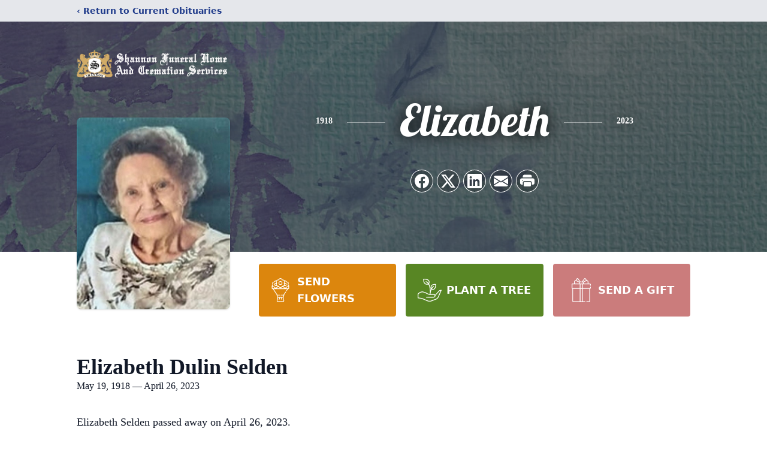

--- FILE ---
content_type: text/html; charset=utf-8
request_url: https://www.google.com/recaptcha/enterprise/anchor?ar=1&k=6Ley3VUqAAAAAAQvI9Y0dkpgFgE3vZJo8L1H6FSb&co=aHR0cHM6Ly93d3cuc2hhbm5vbmZ1bmVyYWxob21lcy5jb206NDQz&hl=en&type=image&v=TkacYOdEJbdB_JjX802TMer9&theme=light&size=invisible&badge=bottomright&anchor-ms=20000&execute-ms=15000&cb=jap6qy6txplf
body_size: 45710
content:
<!DOCTYPE HTML><html dir="ltr" lang="en"><head><meta http-equiv="Content-Type" content="text/html; charset=UTF-8">
<meta http-equiv="X-UA-Compatible" content="IE=edge">
<title>reCAPTCHA</title>
<style type="text/css">
/* cyrillic-ext */
@font-face {
  font-family: 'Roboto';
  font-style: normal;
  font-weight: 400;
  src: url(//fonts.gstatic.com/s/roboto/v18/KFOmCnqEu92Fr1Mu72xKKTU1Kvnz.woff2) format('woff2');
  unicode-range: U+0460-052F, U+1C80-1C8A, U+20B4, U+2DE0-2DFF, U+A640-A69F, U+FE2E-FE2F;
}
/* cyrillic */
@font-face {
  font-family: 'Roboto';
  font-style: normal;
  font-weight: 400;
  src: url(//fonts.gstatic.com/s/roboto/v18/KFOmCnqEu92Fr1Mu5mxKKTU1Kvnz.woff2) format('woff2');
  unicode-range: U+0301, U+0400-045F, U+0490-0491, U+04B0-04B1, U+2116;
}
/* greek-ext */
@font-face {
  font-family: 'Roboto';
  font-style: normal;
  font-weight: 400;
  src: url(//fonts.gstatic.com/s/roboto/v18/KFOmCnqEu92Fr1Mu7mxKKTU1Kvnz.woff2) format('woff2');
  unicode-range: U+1F00-1FFF;
}
/* greek */
@font-face {
  font-family: 'Roboto';
  font-style: normal;
  font-weight: 400;
  src: url(//fonts.gstatic.com/s/roboto/v18/KFOmCnqEu92Fr1Mu4WxKKTU1Kvnz.woff2) format('woff2');
  unicode-range: U+0370-0377, U+037A-037F, U+0384-038A, U+038C, U+038E-03A1, U+03A3-03FF;
}
/* vietnamese */
@font-face {
  font-family: 'Roboto';
  font-style: normal;
  font-weight: 400;
  src: url(//fonts.gstatic.com/s/roboto/v18/KFOmCnqEu92Fr1Mu7WxKKTU1Kvnz.woff2) format('woff2');
  unicode-range: U+0102-0103, U+0110-0111, U+0128-0129, U+0168-0169, U+01A0-01A1, U+01AF-01B0, U+0300-0301, U+0303-0304, U+0308-0309, U+0323, U+0329, U+1EA0-1EF9, U+20AB;
}
/* latin-ext */
@font-face {
  font-family: 'Roboto';
  font-style: normal;
  font-weight: 400;
  src: url(//fonts.gstatic.com/s/roboto/v18/KFOmCnqEu92Fr1Mu7GxKKTU1Kvnz.woff2) format('woff2');
  unicode-range: U+0100-02BA, U+02BD-02C5, U+02C7-02CC, U+02CE-02D7, U+02DD-02FF, U+0304, U+0308, U+0329, U+1D00-1DBF, U+1E00-1E9F, U+1EF2-1EFF, U+2020, U+20A0-20AB, U+20AD-20C0, U+2113, U+2C60-2C7F, U+A720-A7FF;
}
/* latin */
@font-face {
  font-family: 'Roboto';
  font-style: normal;
  font-weight: 400;
  src: url(//fonts.gstatic.com/s/roboto/v18/KFOmCnqEu92Fr1Mu4mxKKTU1Kg.woff2) format('woff2');
  unicode-range: U+0000-00FF, U+0131, U+0152-0153, U+02BB-02BC, U+02C6, U+02DA, U+02DC, U+0304, U+0308, U+0329, U+2000-206F, U+20AC, U+2122, U+2191, U+2193, U+2212, U+2215, U+FEFF, U+FFFD;
}
/* cyrillic-ext */
@font-face {
  font-family: 'Roboto';
  font-style: normal;
  font-weight: 500;
  src: url(//fonts.gstatic.com/s/roboto/v18/KFOlCnqEu92Fr1MmEU9fCRc4AMP6lbBP.woff2) format('woff2');
  unicode-range: U+0460-052F, U+1C80-1C8A, U+20B4, U+2DE0-2DFF, U+A640-A69F, U+FE2E-FE2F;
}
/* cyrillic */
@font-face {
  font-family: 'Roboto';
  font-style: normal;
  font-weight: 500;
  src: url(//fonts.gstatic.com/s/roboto/v18/KFOlCnqEu92Fr1MmEU9fABc4AMP6lbBP.woff2) format('woff2');
  unicode-range: U+0301, U+0400-045F, U+0490-0491, U+04B0-04B1, U+2116;
}
/* greek-ext */
@font-face {
  font-family: 'Roboto';
  font-style: normal;
  font-weight: 500;
  src: url(//fonts.gstatic.com/s/roboto/v18/KFOlCnqEu92Fr1MmEU9fCBc4AMP6lbBP.woff2) format('woff2');
  unicode-range: U+1F00-1FFF;
}
/* greek */
@font-face {
  font-family: 'Roboto';
  font-style: normal;
  font-weight: 500;
  src: url(//fonts.gstatic.com/s/roboto/v18/KFOlCnqEu92Fr1MmEU9fBxc4AMP6lbBP.woff2) format('woff2');
  unicode-range: U+0370-0377, U+037A-037F, U+0384-038A, U+038C, U+038E-03A1, U+03A3-03FF;
}
/* vietnamese */
@font-face {
  font-family: 'Roboto';
  font-style: normal;
  font-weight: 500;
  src: url(//fonts.gstatic.com/s/roboto/v18/KFOlCnqEu92Fr1MmEU9fCxc4AMP6lbBP.woff2) format('woff2');
  unicode-range: U+0102-0103, U+0110-0111, U+0128-0129, U+0168-0169, U+01A0-01A1, U+01AF-01B0, U+0300-0301, U+0303-0304, U+0308-0309, U+0323, U+0329, U+1EA0-1EF9, U+20AB;
}
/* latin-ext */
@font-face {
  font-family: 'Roboto';
  font-style: normal;
  font-weight: 500;
  src: url(//fonts.gstatic.com/s/roboto/v18/KFOlCnqEu92Fr1MmEU9fChc4AMP6lbBP.woff2) format('woff2');
  unicode-range: U+0100-02BA, U+02BD-02C5, U+02C7-02CC, U+02CE-02D7, U+02DD-02FF, U+0304, U+0308, U+0329, U+1D00-1DBF, U+1E00-1E9F, U+1EF2-1EFF, U+2020, U+20A0-20AB, U+20AD-20C0, U+2113, U+2C60-2C7F, U+A720-A7FF;
}
/* latin */
@font-face {
  font-family: 'Roboto';
  font-style: normal;
  font-weight: 500;
  src: url(//fonts.gstatic.com/s/roboto/v18/KFOlCnqEu92Fr1MmEU9fBBc4AMP6lQ.woff2) format('woff2');
  unicode-range: U+0000-00FF, U+0131, U+0152-0153, U+02BB-02BC, U+02C6, U+02DA, U+02DC, U+0304, U+0308, U+0329, U+2000-206F, U+20AC, U+2122, U+2191, U+2193, U+2212, U+2215, U+FEFF, U+FFFD;
}
/* cyrillic-ext */
@font-face {
  font-family: 'Roboto';
  font-style: normal;
  font-weight: 900;
  src: url(//fonts.gstatic.com/s/roboto/v18/KFOlCnqEu92Fr1MmYUtfCRc4AMP6lbBP.woff2) format('woff2');
  unicode-range: U+0460-052F, U+1C80-1C8A, U+20B4, U+2DE0-2DFF, U+A640-A69F, U+FE2E-FE2F;
}
/* cyrillic */
@font-face {
  font-family: 'Roboto';
  font-style: normal;
  font-weight: 900;
  src: url(//fonts.gstatic.com/s/roboto/v18/KFOlCnqEu92Fr1MmYUtfABc4AMP6lbBP.woff2) format('woff2');
  unicode-range: U+0301, U+0400-045F, U+0490-0491, U+04B0-04B1, U+2116;
}
/* greek-ext */
@font-face {
  font-family: 'Roboto';
  font-style: normal;
  font-weight: 900;
  src: url(//fonts.gstatic.com/s/roboto/v18/KFOlCnqEu92Fr1MmYUtfCBc4AMP6lbBP.woff2) format('woff2');
  unicode-range: U+1F00-1FFF;
}
/* greek */
@font-face {
  font-family: 'Roboto';
  font-style: normal;
  font-weight: 900;
  src: url(//fonts.gstatic.com/s/roboto/v18/KFOlCnqEu92Fr1MmYUtfBxc4AMP6lbBP.woff2) format('woff2');
  unicode-range: U+0370-0377, U+037A-037F, U+0384-038A, U+038C, U+038E-03A1, U+03A3-03FF;
}
/* vietnamese */
@font-face {
  font-family: 'Roboto';
  font-style: normal;
  font-weight: 900;
  src: url(//fonts.gstatic.com/s/roboto/v18/KFOlCnqEu92Fr1MmYUtfCxc4AMP6lbBP.woff2) format('woff2');
  unicode-range: U+0102-0103, U+0110-0111, U+0128-0129, U+0168-0169, U+01A0-01A1, U+01AF-01B0, U+0300-0301, U+0303-0304, U+0308-0309, U+0323, U+0329, U+1EA0-1EF9, U+20AB;
}
/* latin-ext */
@font-face {
  font-family: 'Roboto';
  font-style: normal;
  font-weight: 900;
  src: url(//fonts.gstatic.com/s/roboto/v18/KFOlCnqEu92Fr1MmYUtfChc4AMP6lbBP.woff2) format('woff2');
  unicode-range: U+0100-02BA, U+02BD-02C5, U+02C7-02CC, U+02CE-02D7, U+02DD-02FF, U+0304, U+0308, U+0329, U+1D00-1DBF, U+1E00-1E9F, U+1EF2-1EFF, U+2020, U+20A0-20AB, U+20AD-20C0, U+2113, U+2C60-2C7F, U+A720-A7FF;
}
/* latin */
@font-face {
  font-family: 'Roboto';
  font-style: normal;
  font-weight: 900;
  src: url(//fonts.gstatic.com/s/roboto/v18/KFOlCnqEu92Fr1MmYUtfBBc4AMP6lQ.woff2) format('woff2');
  unicode-range: U+0000-00FF, U+0131, U+0152-0153, U+02BB-02BC, U+02C6, U+02DA, U+02DC, U+0304, U+0308, U+0329, U+2000-206F, U+20AC, U+2122, U+2191, U+2193, U+2212, U+2215, U+FEFF, U+FFFD;
}

</style>
<link rel="stylesheet" type="text/css" href="https://www.gstatic.com/recaptcha/releases/TkacYOdEJbdB_JjX802TMer9/styles__ltr.css">
<script nonce="rPZsD5Go4ZGa_NUGwj10-w" type="text/javascript">window['__recaptcha_api'] = 'https://www.google.com/recaptcha/enterprise/';</script>
<script type="text/javascript" src="https://www.gstatic.com/recaptcha/releases/TkacYOdEJbdB_JjX802TMer9/recaptcha__en.js" nonce="rPZsD5Go4ZGa_NUGwj10-w">
      
    </script></head>
<body><div id="rc-anchor-alert" class="rc-anchor-alert"></div>
<input type="hidden" id="recaptcha-token" value="[base64]">
<script type="text/javascript" nonce="rPZsD5Go4ZGa_NUGwj10-w">
      recaptcha.anchor.Main.init("[\x22ainput\x22,[\x22bgdata\x22,\x22\x22,\[base64]/[base64]/[base64]/[base64]/[base64]/[base64]/[base64]/[base64]/[base64]/[base64]/[base64]/[base64]/[base64]/[base64]\\u003d\x22,\[base64]\\u003d\x22,\x22woLCtGTDj8KnA8OxfcOMW8O1wqvCjMKYX8O6woXCtMOMaMOkw7DDgMKLLgDDkSXDhnnDlxpfXBUUwrjDrTPCtMO3w5rCr8Olwo5bKsKDwo9cDzhkwo1pw5RcwqrDh1QrwqLCixkyD8Onwp7Co8KZcVzCqcO8MMOKO8KjKBkuRnPCosKMV8Kcwoplw5/Cig0pwqQtw53CosKeVW1Dai8KwoTDiRvCt1vCikvDjMO9DcKlw6LDkgbDjsKQdRLDiRR4w4gnScKbwonDgcOJAMOYwr/CqMKbK2XCjl/CkA3CtFbDhBkgw60oWcOwYsKOw5Qud8Kdwq3CqcKRw7YLAW/[base64]/CjhHDmR4WwrM8wrXDvxPClDlgRcOrw7jDjW/DoMKUEwnCgy1iwrbDnsOTwoBNwqU4ecObwpfDnsOXJH9dSCPCji0dwrgBwpRqD8KNw4PDlsOWw6MIw58+QSgqWVjCgcK4IwDDj8OBX8KCXRDCu8KPw4bDjsOEK8OBwqMEUQYywoHDuMOMZUPCv8O0w7rCp8OswpYcIcKSaGcrO0xIJsOeesKYQ8OKVjPCuw/DqMOqw4lYSRnDicObw5vDhxJBWcO9wpNOw6J2w4kBwrfCrEEWTRnDqlTDo8O/UcOiwolGwprDuMO6wpnDq8ONAFh6Wn/[base64]/IMKxwoLChcKpdg7DmMKgwojCrDHCrnURw5DDlg87w6NWbw3CncKHwpXDvHPCkWXCrMKqwp1Pw5Euw7YUwpQQwoPDlzgkEMOFTsO/w7zCshZLw7pxwqgfMMOpwpbCgCzCl8KkGsOjc8KHwpvDjFnDpRhcwpzCosO6w4cPwphWw6nCosOqRB7DjHdDAUTChx/CngDCiAlWLibCtsKAJCpowpTCiUvDpMOPC8KUKHd7TcO7W8Kaw53ChG/ChcKlFsOvw7PCnsKfw41IHEjCsMKnw7Brw5nDicOnAcKbfcKewrnDi8O8wrMcesOgRMKhTcOKwqgZwoZXbH1WZD/CiMKlJG/[base64]/Di8OleAXCrsOgwp8pwrJFw4XCncOIwqkeW8Otw406JCnDgcK6w4IiwoBzb8OqwrtgG8KuwqnCtFXDuj3CgMOpwrVyQSY0w6xwdcKransawrgcHsOpwrHClFRTBcORbsKcQMKJLMOoPnPDmHDDmsKuXcKlXGRnw6hLFhXDlcKcw6EbesKgHsKZw5nDhQXCgD/Dlh9TD8OGF8OKwrXDmkjCrxJ1WQ3DpicWw4xnw4xnw43CgEjDrMOdMTHDkcKMwplwKMKDwp7DpETCi8K4woAhw5J2YsKmAsOyG8K2U8K3LcOGIX7Cgn7CtcONw7/DiwvCgwISw7UjHlrDiMKBw5TCocORM1DDvUDDtMKew5DDtUd3d8KZwrtsw7PDgQnDqcKTw7w8wosTZk/Drz0NTiHDpsOsUsOmMMKPwrXCrBpsYMOkwqR1w77CoVYJe8Odwp4iwpfDl8K4w7cBwow6HFRHw6EqNhXCkMKhwo5Pw6rDpAc+wpEcUQVnVFHCrG5kwqfDt8KyUcKCAMOMDhzDtMOkw47Cs8Ksw7gaw5t1IwPDpxjDhTEiwoDDq3Z/DFzDvUdBUhA1w4LDk8KWwrJvw67CsMKxAcOGNsOjK8KEIhN0wojDv2bCg07DmFnCnRvCqMOgO8KIXywlEx4RMMO4w4ccw650UcO+wojDgGwgHzQyw7/Csz8/[base64]/CkMOYMEwdRUUyw4zCiCbCvTTClMKww53DmgBiw6ZCw7czFMOHw6/[base64]/UH1gwpNFFBQoCmfDn8ORw7HCkjvDlkzDsW3CrCI4IUddQ8OJwqHDljZpTsOyw5cBwoPDgMO2w557wpRkNsO5QcK0BSnCgsKWw4NwIsKJw51/wr3CgSzCs8KqLwnDqEcoYFbCv8Okf8Oqw5Qfw57DhMOaw4HCgsKJQ8OHwp12w43CujnCo8OFwr7DicKywoBGwo5+X1Nhwrl2KMOFMMOVwrwowoHCmcOxwr8gARfDm8O2w4zCmh/[base64]/DisKkw78uw5nDt0Aww7N5w5gfGXrCg8OYwpUIwp8zwox/w7l0w7pqwpsbQAEWw4XCiQXDtMKPwrLCvFNkO8Klw5bCgcKEb04KMR/CiMKTSALDk8OWNcOcwoLCpB14IsO/[base64]/CosOww74YwqHDtWfCjlvCoGXCo2MoPA7Dk8Kqw7BeOsKmFBh4w68LwqAOwqLCr1EJH8OEwpXCnMKwwr/Dv8KwEsKxccOlPsO4R8KMM8Krw7DDmsODSsKbPG1SwrPCisKRAsKhbcOmQXvDgDTCucKiwrbDisO0fA5Lw67DlsOxwr5hw7PCrcO5wpPDlcKzO07DqGnCtm3DnnbCvMOxNSrCgygcdMOJwpk1FcOlGcOOw4k6wpHDjUHCjEU/w6bCrcKHw6kvbsOrIThPFcOqNnLCsBrDosOlbD8sVcKvZBkswo1MfG/[base64]/[base64]/Ck8ORwoHCicOFw4wbWXVswpDCmsKQw7RyBMKhw4TDh8KUdMKlw5/CmcKSwqnCtA8aPsKhwr55w4ZIeMKLwoPCgsKgHQfCtcOkdivCoMK9IjHDmMOjwqPCkyvDn0TClMKUwotYw5DDgMOvMU3CiQfCkH3Dm8OswqDDkgvCsmIqw7w2CMKgQMK4w4TDljvDujzCvjjDiTNwLmMhwo8/wpTCnQ0QQcOyLMOXw4N0fDAEwrcabF3DpC7DusOfwr7DgcKMwrInwodzw5hzQMOaw6wLwo3DrcKPw74ow7XCtcK1c8OVVMOpLMOENT0lwp0Vw5l0IsKbwqctUgnDoMKGJcOUSRHCh8OuwrDDhSbClcKUw6sVwrIQwpktw7DCkQAXDcKleWhsIMKBwqFHFxNYwr/Cr0/DlDNTw43ChxTDuwjDpVZxw6Zmw77DrXsIMVrCgUXCp8Kbw4lYw6xtH8KUw4rDvFzDp8KXwqdRw4/DgcODw6TCmSzDlsKSw6UGYcKxazHCi8Omw55lQkxqwoIrYcOwwqbCjH/Dr8O1woLDjUvDp8Ocbg/DtjXCqxfCjThUIMKZX8K5TcKKcsK9woVaRMKNEn9Gwr8PDsKcw4fClxxdAElHW2Etw5TDhsK7w5YgVsOKYyIcfUFceMOtfghyNBd7JzJrwrE2RsOXw6kXwqnCs8OwwpN/ZAJyNsKRw6ZKwqTDrsK3QMO8TcOYw6jCi8KZEQwDwpnCisKPJcKAcMK/wrPCmcKawp5CSzEQXcOzVzNeIkQBw47CnMKZcENFWF1yfMKow41WwrQ/[base64]/w7lewo3DncKyw4xbJAI2w4/[base64]/Cs8KhTcOjWsKXFxnCrwXCmMKow4gFwpMGJcOUcx1nw4DCpMO7H20AVQvCs8K5LiHDh0BHTMOUPMK5Ig0jwqPCl8OywpbDpDMEcsOxwpLCiMOJw7hRw4tEw6wswqfDs8OGcsOaFsOXw4EXwptrK8KLDHkGw5rCnz8fw7LCiTQawpfDpH/ChVs4wq/CqsOjwq0OOGnDlMO7wr4NEcO2XsKqw6g/[base64]/[base64]/DisKUw57DvcKkw4DCkcOwYcOLw5XDtsOJRMKzYsKuwowrAkrCgXBOcsKWw6fDiMKyUsOPW8O7w5MfDljCkCfDnDJgGCZZTw9+EVwBwq82w7Eowo/Cl8KlBcKBw5LDo3wwAFUHbsKNNwjDrcK2wq7DmMOlamHCpMOlNlDDpsKtLFrDnTRNwoTCiypjwofDjzscPwfCm8KnT1ZWeA9dwp/DtWB/CSkZwpBPMcOWwrALVcKew5slw4AAfMO5wpXDt1oowoHCrkrCi8OvVEXDosK/dMOqZsKcworDu8KrKEAkw6/DgwZbH8KLwpYvQibDtTwuw61pBUJiw7vDkmt7wqXDo8OsX8OrwobCjy3Dv14fw4HDggR4dh5/[base64]/wqQvcgbCocKcwq1zNcOuw77DrRXCpMOEwonDlkRedsOOwoMbIMK+wpLCnlVuUnPCpFEYw5PCj8KRw5wtcR7CshVYw5fCsy4HC2bDnmhpQcOOwr96KcO6Yyhvw7fCrMKrw5XDr8ONw5XDglrDn8OuwpzCskTDgcOnw7LCg8K4w4p1GCTDpMK/w77Dk8OnLRE8WlfDksOEwogsccO3IMOtw7hXJcK8w5N4wpDCmcOSw7nDusK3w4vCrX7DsSPCjRrDoMKlU8KLTMOjcMO/wr3DjMOQIlnCs1hNw6YAw49Hw5bCvMOEwr53wqTDsigbSicFw6YZwpHDl0HCtFFmwrTCvh5qHVLDjUYGwqrCsG3DkMOMXH1MTMOmw7PChcKhw6RBEsKaw7HCmxnClAnDhVgxw5lHSVR5w5hNwoFYw6oXNcOtWyPDqMKCQw/DpDbDqjXDsMKnFxc9w6PCksO/[base64]/CpcOhw5jClcK/S8OWBlrDn8KPKcKxwpN8aBnDlcOIwrc9Y8KRwqXDlBsxaMOLVsKewpPCh8K7H3zCrcKZOsKKw7fDlRbCsDrDtcO2NT0ZwqnDlMOteQs5w6pHwo8HO8OqwqxGMsKswoHDjxbChAITW8KHw63CjxlRw4fCinB/w6tlw6spwqwBM0fDtznCs0DDh8OnbcOrVcKSw5DClMO/w6QJw5TDt8O8S8KKw599w5IPfyUJCiIWwqfCgsKMLg/DnsKGd8KkUsOdHnrCosOJwrLDjXUuUx3DicKyfcOSwpQ6YDLDslhDw4XDohDCjl3Dg8OyZcOPVnrDvTLCph3Dp8Oqw6TCj8KQwqvDhCc9wozDjcKXDsOGw5NKf8KDL8Ksw7s3XcKxwo17JMKyw6vCkGoRJDrDssK1MTAOw4h9w4LDmsK3ZsKzwqYHw6/CkMOHVH4GC8OGW8Onwp3Dq1bCjcKiw5HClsONEcOjwoTDp8KXFQjCr8KhLcOnwoobBTkdA8KVw7x1I8OswqvCmyjDlcK+TxLDil7Di8K+LMKAw5PDjMKrw40ew4cjw4MOw4cTwr3Do01Ew5/Dn8OeP3lswpsqwr1NwpAvw7ciWMKvwrzCsn1HKcKpJcOzw6HDrcKNHy/[base64]/[base64]/Dth/DocOdRcOBVivDtDIAG8O7PyMlw53CvMOXVjrDgsK4w4FiHjfDt8Kdw77DgMOcw6pVHFrCtzTCg8K3EgBWGcO/A8K5w6zCgsKyA1kNwrUCw5DCqMONcMKSesKPwrEsdDvDtH43bsOEw4N+w6PDrcOLYsKpwqbDigxPRGjDrMK1w6PCuxPDvsO9Q8OoL8OEZRHDp8Owwp3Dr8KTw4HDncKdCFHDijE2w4UsdsOnZcOUQi3Ck3R8eB8qwp/Cl0cjeB96W8KfDcKaw7sEwp9uP8O2PivDmmXDmsKaaW/DggtDEcKiw4XCpVDDgsKxw79kWx7CuMK2woTDswAJw7jDs1XDqMOnw5fCkwvDlEzDl8Kbw5BxGcOPHsKqw7hYRlbDgmgodsOQwpkjwqHDq03DlVnDuMOKwp3DkG/CosKBw4fDtcKtdHwJJcKAwonDscOMcWDCnFXCp8KXHVzChcKncsOKwqDDrznDvcOTw6/Cmy5Dw5gnw5nCnsOiwq/ChUxSYhLDrVrDg8KGOsKIIiFCPhYebMK1w413w6XCvlkpw7dWwoZvIUk/[base64]/DpQYbJMOPworDo2fDpsOawqZjwqB8B18IB1ZPw5jCr8K/wrUFMEjDvDnDssOOw67DixfDncKrO3vCkcKfA8Kvc8KtwprCmwLCn8KXw6HCv1vDnsO3w4TCq8ORw55zwqgwZMKpF3fCkcKWw4PCl0TCuMOZw6PDiiceYMO+w7LDiVbCkH/ClsKQDkfDuwPCm8OWQ3jClnEYZMKywprDrjE3VC3Co8KZw5oXFHU+woDDvi/DjV15LVhrwpHCiSwVe0obGTHCu3l9w4zDvVPCnG7DjsKxwojDpldnwqoKQsOrw5fDlcKawqbDtmABw5Bww5DDtMKcMElawrLCrcOvw4fDgl/DkMOLHUlbwoNTEgkVw73Cn01Hw6wFw4k+UMKTS3YBwqp8F8OSw5QZDMKrw4PDo8KBwpBJw5bDlMOQdMK8w77CoMOIMcOiesKXwp44wr3DhHtpFFfChjgWHDzDtsK+wpLDvsOXwo7Dg8Ohw5vCsgx7w5/DvMKhw4PDnAdRFcOkcBkifQHCnG7DkH3DssKRcMOZOCguF8KcwptVWcORNcOjw7RNRsKNwpTDg8KfwooYWEh7dFMKwrXDhFEMM8K6Jw/[base64]/CjRVFw4hGw51cwp4QR8KpwrkueDnCisOZQU7CpAIneikWdyfDmsKgw7/CvsOEwpXCr2nDmxVoPDDCgURmEsKTw4bDmcODwo/Dv8KsD8OvZwbDlMKlwpQlw5dlNsOTf8Ora8O0wpprAAFKSMKcecOzwrDCvEVbPXrDlsKcOV5IZcKtO8O9AxVxEsOdwqd3w4d+EkXCqjYXwqjDmQxKWh5ow7LDnsKDwq5XV37DmMKnw7U/CCNvw4kwwpNvCcKZSRbCv8OYw5zCjTEgFcOpwqIlwosGQ8KROcOFwoloC3tHH8K8wpXCmyrCghdjwrBOwpTCiMKWw7ZGY2LCu01Uw7IHwrnDn8KNTGE3wpjCt2NHBiwsw7/[base64]/DhDtgwq4aw6PDkMO7w64dwpV7eUjDiWoow4UjwoTCkMObWT/[base64]/w5bDjsOFwqZ6w7ERwpNRED/[base64]/TMOVwpXDvS9EwoUlYXNywrhVwqBBDsKYdsOtw6/CkMOfw5Vtw57CnMOYwrrDrMKJdifCoSHCpxJgaT5wWXTCp8OBI8KufMKsUcOpdcOgOsOrcMOYw67Duit2TMOOaHhbwqTClQDCn8OUwrrCsiTDvSgpw5kmwrrCu0kkwo3CtMK/w6nDm2HDmm3CqTzCm38mw5rCtHE8ccKGYjXDgMOKA8Kfw7/Cly0dW8K6I1vCpmTCjjA2w4llw6XCrifDgF/DsFDChkN+VsOJDcKEPcOkbV7DgcOfwptow7TDqsKAwrbCksOxwq3CgsOHwqrDnMOhw4E1QWhtVFXChcKTUEtJwpsyw44XwpPDmzPDusO+ClHChCDCugLCu0BnRCvDt0h/Ki48wr0Ww7QwQXfDucONw6bDqcK1NVVowpNHMsKtwocxw4ZgCcKrw6XChQkaw65MwrTCo3Jtw5ZowpfDhBjDqmjChsO4w53Ch8K4F8O1wojDkHwsw6k+wpt8woBMf8KHw5VADWtPCQTDlFbCtsOCwqLCqR3DhMONCyrDtcOjw5nCicORw6/Cn8KYwrQcwqcUwq5Scj5Uw4YMwpsKw7zDiiXCrGFiBTBtwrTDkTN/w4LCu8O5w57DmV46E8Kfw6wRw4vCiMKrfsOGFifClRzCmEDCqTEFw7dvwpzDjBhub8K0d8KIUsK9w4xRJUJIKwHDl8O1QngJwqbCnUTClDLCvcOwccODw5wswrxHwqc/w5LCkH7CgClvdjg1RGHDgCfDvhzDnSZQBMKLwo5Sw73DvnDCoMK7wpvDncKWTEvDu8KDwpN2woTCqsO6w68ydMKNbcOXwqHCv8Kuwpttw4oZEMK4wrjDhMOyLcKVw5cdAcK+w5FcbT/DsxzDiMOPcMObQ8O8wpLDmjQpXcOsUcOdwr9Gw7FKw6dpw6FgasOhR27CunFsw5pePmNgEF/DlsOBwoEub8Kcw4XDocO9wpd5cyRzDMOOw5RGw6d7KSouYX7DhMKjFnvCt8OiwoVdVRTDpMOrw7DCpEfCgRbDrMKNaXTCqClNLVTDisOKwpjClcKDTsO3MUNewpUmw5HCjsOLw4vDlXUbd1FfD1dtw7BLwpAbwo0PRsKswqhiwrQGw5rCm8ORNsKGDnVPbj/[base64]/ChWYhw7/[base64]/ChjbDnCXDk8OTwq9YCMO5FsK3e8KcwohUw7hEwr0sw6Fnw6I9woUxJEBCAcOGwqwQw4LCqzkwATY6w6zCpRwCw6g/w6kTwrjCkMOpw5nCkChHw4ksPcKJZ8O7EsKqaMKSFFjCoTUaVAQLw7nDuMKydcKFcQ3Dl8OzXsOVw5FqwoXCi1vCmcOrwrXCghLDoMK+w6fDkBrDuHTCicOKw7DDuMKBMMO/GcKCw6RRHcKVw5IOw7XDtsOiCMOBwp7Dvw1wwqTDjU0Fw5hTwofDkhRpwqTDrsOWw5Z0OMK2e8O3fyPCrVRVSD84GcO2X8K6w7YBfVDDjwnCiGrDu8O9wp/DjAUbwp/Dp3fCvEXCrMK/[base64]/DjhIEwqhxw5PDqMOrwpPDlEHCi8KDw65FDhISGFbDo0hHZw/DlAPDtE5rRMKcwovDkkvCk3lmbsKFwo9BDMKTQTLCscKDwoZ8L8OjARXCrsOmwr7DkcOcwpfCojrCiE5GTQ8vw6HDjMOkFMKKN0BAcsOrw6plw4TCkcOQwqrCtcK5woTDjMKnBVnCgn0CwrRLwofDnsKHfznDvy1Xwpp0w6/DucO9w77CgnA4wo/CqjUtwqd+EQbDncKjw6XCrMOtDTdQW0FlwpPCqMOlE13Duzxzw6bComBawpzDmsO/flPClBPCtnXCvAvCucKRa8KMwpABA8KqYcO0woUWWMKpwo1nGMO7w5VdWEzDv8KQY8Ojw7pUwptREsK6wpHCvcOBwprCncOKRRVuJEd6wqwwfQ/[base64]/CrsOzKzzCtm5oPjrCtsK9wrjDoMKLwqRcSsOXP8KSwoN+AzY3dMOWwqMkw4R/SHJ+JhoTWsOww60wRSM0Tl7CoMOuDsOIwqvDsh7DpsKVFmfCgBjCgC8FK8OSwrwvw5bCq8OCwoltw4t5w5EaBU4+K0MuPETCscKjYMKgWDcjCMO7wqIcRsOwwoN6a8KlKRliwphgCsOBwrbChMOwex1/wphLw5fCgAnCj8KGw59sGRPCoMKhw4LCtC5mB8OOwrLDjW/DlMKow68Iw7ZOElDCrsKdw6jDjyTDhcKXWcO0TzlPwrfDtxoQZHkWwqdHw4PCgsO1wonDpcOsw6nDr2/Ck8Ksw4kbw58kwp90OsKAw7/CpgbClTbClQdTPcOgFcK6HCsPw6gaLsO1wqsnwoMfV8Kbw4EUw4ZWRcK/w4NKBcK2P8Opw6A4wp4RHcO/wpJGQx4pc1UYw6ZjIhjDhgtcwoPDuBnCj8KXZirCm8KywqLDpsO2wrITwohUNBwlSQldGcK7w7gdGAs/[base64]/wrprOcKxR8OxY8OATCzDszICU8O5w5zCj8O/[base64]/w4s/[base64]/wpXCs0zCiT/DgmkHw5/[base64]/[base64]/DhVJzw7pBMsKNw7LDp8O+w4ZDAsODw6HChEDCsi8UU0Yyw41eKEHCgMKjw59OEhBoSFUlwrcbw7ECLcKPHD11woEjw7lCBz3DrsOdwoBzw5bDokJ6BMOHVmQlasOqw4rDvcOGIcOAAcObY8KIw4s5Ky54w5FDDG/Csz3DoMKkwrsDwo0twq4qJ3PChcKMbhIHwrDDssKkwqsQw4/DnsOpw59nYyAnwoM8woLCqMKgUcOAwqFqT8KXw6pSecOZw4tWAALCm0vDuBHCm8KTcMOsw7/[base64]/CnzXCgcOwEcKHwpzCn8KPRnQ6TMO7w5tHdhsDwox+NybCtcO6GcKzwp8NecKDw4wvw7HDvMONw6HDocO/[base64]/CoMK/w45/w7DDp8KpecKPJRnDmMKdNxPCtsOYwq3CncKqwqtiw7HDhMKAcsKBYcKtSXTDrcO+dcKDwpQzXFlwwqPDrsOiHz4wF8Obwr1Owp7Cm8KEdsOcw6pow5wZMhZ4woJEw5ZaBQofw6ocwpjCk8KGwqHDlsK+L07DqATDhMOuw6J7wopzwr1Kw5gSw6V8wrPDoMO9fMK/ZsOka1MRwoLDn8OCw7fCpMOjwrVZw4PCk8OcbT11P8OcHMKYBBIow5HDqMONAMK0YAwZwrbCvVvCgjVUJ8KPCD9Nwp/DnsKDw7DCnBluwrkbw7vDqyHCnnzCqcKXwo/DjjNOT8OiwoPCiTTDgC8tw4snwprDncOlUi4yw5BawqTDkMO6woJSKVDCkMOwPMOFdsKLVkVHRgQrRcOyw7wSVxbDlMKIHsKcRMKHw6XCocObwq0uFMK0W8OHJX9PVsKDesKFRcK5w44hTMKnwpDCtMOTRlnDswDDosKsHMK2wpw8w4/CjMO6w5nCrcKsOD/[base64]/CksOqEsKnbMKxX8OacsOCEsK+w6vCrFhswpBif0s9wol1woU6FkQ/CMKjLcOsw7TDsMKjNFjCkA9KOhzDjQzClnbCk8KFbsK5aUTDgyxoQ8KiwrfDocKxw78WVH9FwrtEYijCoUtrwp1zw6hwwoDCnGjDnsKVwqXDvV7DvVtawpXDlMKYfcOpMEjDuMKEw4AVwp/Cu3IhbsKOA8KRwroEwrQEwr0uHcKfUyMdwoHDnsKmw4zCtnPDr8O8wpo8w5UUX0gowpktAEVDUsKfwpTCngDDq8OuRsOZwoR7wozDtQVGwpPDpsKVwpkCC8OpWsKxwppHw43DqcKKP8K/NgAzwpMhwrPCpsK2JsOCw4bDmsK7wq3CvFU2fMK1wptBMDU0wrjCr0zCpQzDtMK1C2TConTDjsKDJDcLIUQPY8KZw5Vxwr0kNA7Duk1sw4rCjxRJwq/[base64]/YcKUwr7CiWDCtsKlf0ZjJMO1LcK4w5FVBMK0wocoeiAzw7cnw5wBwpzCuBrDkcOCLWQnwowbwqwAwpkHw5FVIMKJVMKhSsOvwrcjw5MywrTDuW98w5J2w7LDqRjCgT9bCT5Iw75abMKgwr/[base64]/Dr8KrwqHCoXzDgcOuHcKUw7/DusKcScK5McKFw4NBFUs4w4DCiV7CvMOOfkvDkmfCsmE0w5/[base64]/[base64]/[base64]/[base64]/Cu8OsCEDDj1TDksO5d8OewoJVw7vDgMOywowHw75gajMOw7zCpMOTDcKXw4RHworDtETCiQrCm8OLw5/DoMOCXcKmwrsowpjCu8O4wpJMw4DDog7DgDjDrnA4wqnCh3bCkANuWMKBa8OXw7xdw6rDtsOuRMK8K1NdcsOhwqDDlMOJw4/Du8Kxw5DCgMOKFcKrSTPCrELDksO/wpTChMOgw5jCqMKBC8Oiw60mVjxCKkLCtsO2NsOWwpJ9w7kZwrnDucKRw68NwpzDrMKzbcOuw5hHw7s7FsOeUz/CpG3CkExHwrfCu8K5MHjCgA49bWTCi8OMMcKIwr0CwrDDucKoI3cNDcOWZU0oWcK/XWzDlH91w6PCh3dqw4/Cvz3CihQCwpAQwq3DvcOYwo3Cnyw4McOgZcKNTQF+QTfDrhPCisKLwrXDhStnw7DCkMKuH8KjFsOLV8K/wozChmzDtMOpw4Fzw6t3wpDDtAfCkCFyP8Oxw6XCo8KuwoQKasOLwo3Cm8OILTTDgR/DryLDl10lLU3DicOrwoxMPkbDrU15GgUjwqpkw4zDsTVEbcO7w7tle8KjVh0jw6Y7ccKWw6UZwoxXIjplQMOqwqVvdkXDqMKSTsKUwqMBPMO/wpkgIGTDkXPDjhrCtCDDmHRcw4okXcOwwrsawp8yLxvDjMOwTcK+wr7DtHfDl1hnw6nDtTPDpgvCiMKmw4rDtDNNIX/DrsKQwrViw44kP8KXMEzDocK+wqrDqUIfJnTDvcOIw5tyNHbCmcOlw6Nzw5zDpcO2USBmWcKfw5B/wqzDocORCsKow6XCkcK5w4BcXFVkwrLCgTXDgMKyw73CvcKpHMOWwrfCvh1fw7LCj2Y7wrfCknYvwoBHwq3DpHwqwp8Bw4LCqMOhYznCrWLCiyHCjiUrw7nDsG/[base64]/CjsOQPsO3w7XCjcK6RsKtMXvDvzTDt0nCrWzDu8OOwqXDi8KLw6zCkyJLPi4vIMKvw6zCtikKwoVIRjjDuTXDscONwqzCkRfDilvCs8OWw7jDksKYw7PDtiU/ScO9ScK1QSXDlQfDkU/DicOfTgLCshlqwptzw5/DpsKfEF14woY9w6XDnE7Dt1LDpj7DosO/QSLCsHA8EBovw7Bgw5bDnsK0bjgFw6I8UQt4bE5MQwXDjcO5w63Dr17CtG5SDUwbw6/CqTbDtxrChsOkWlnDtsO0eh/CjcOHai82Uj0yGSlHImvCom5fw6scw7MxN8K/RMKTwpDCrB0IPMKHXUPCsMO5wr3CpsOmwqTDp8Obw6vDrx7DucKvFsK3wohGwpjDnEPDqgLDrlgKwoRAdcO3TynDisKQwrtTe8KDRUrDpRZFw5vDr8OMEMKkwopuWcOUwpBQI8OYw78SI8K/EcOffQ5JwoTCsy7Dg8OOcMKzwpTCrMOnw5pww43CqjfCksOuw5XCq1PDuMK0w7JUw4fDizIHw6JwX33DvcKbwoPCri0VJ8OjQ8KnCSl5L3LDnMKaw6DCpMOowp5IwpPDucOLTDQQwp/[base64]/DsMKrVMOkw6lANcKYIcKvw7oVw4ZXw6bCqsOBw7khw7LCosKcwq/Dh8KlBMOvw6QoFVBWFMKGSGbCuXnCujbDgsK1ek0kwoh9w689w7DChSxYw7DCucKow7YoGMOlwrfCsBY3wpx/SULDkV8Aw5wVFR5RfBLDrzlgIkVJw4Jww6tJw53Dk8O2w6zDnkjCkTVpw43CjmZueBDCncOKWR4dw7tQGgjCsMOTwr7DoEPDuMK6wqpgw5zDlsO5NMKnw7oxw4PDm8OhbsKQM8K4w6vCsz3CjsOqWcKTwokNw6gMSsKXw5Ybwrd0w4XCmw/CqU7DlSg9QcK9dsOZMcKMw5pSSmMuesKUQSbDqitOJMO8wohoCTQPwp7DlnHDjcKxScOXwq3Di33CgMOsw7PCqDsXw6/CjGDCtMOIw75vE8KcNcONwrLCrGdXOcKKw6MkLMOtw4ZIwqFhKVBTwqbCp8OYwoodAsO7w4nCkSRnRMKyw6UqCMKfwr5XNsOGwpjCi2PCmMOKQsORGFHDsw0hw7PCp0nDtWo2w7dMSA0ydDpIw7gWYABFwr/DqCVpFcKcacKoDSdxPA/Dq8KxwoZGwp7DpVA7wqHCs3dQF8KUF8KaQXjCjUDDk8KfDsKDwobDg8OZMMKWScKtHwM4w7FQw6fCkmBtWcO+wrIcwrHCmsKWPC3DjsKUwoZ+LnLCmAp/[base64]/[base64]/wrgAwqDCtD7DgB8fw7nDg07CtTXCmcOEwrc7P1Zfwq9zC8KzIcK6w63Ckh7CshfCjzfDn8Oyw4/CgsOOe8OjAMOQw6Rvw44bF2UXWMOEFMOCwpYdYw44MFUnY8KlKldLUw/DgMKGwoIuw401ChfDgMOHe8OZKsKKw6fDrsK0HQZ1w7bClzFMwrVrEcKfdsKAwp3CvGHCn8Kwb8KCwol3SEXDl8Kaw6VHw60yw7/CkcO3XcOuMxJQR8K6w7bCusO4wrEbesOOwrjCmsKpX0ZmasKyw7kYwr84NcOcw5UHw6pqUcOTwp0cwo5mFMO8wq8uwoDDjy7DqQXCjsKpw6g5wp/DkD7Dt3lwUsKyw4dXwp7CiMKawoLCn3/Dq8K/w7ldbhbCgcOLw5DCnVTCk8OUwqzDnBLCgsKZUsOEVVRtB1fDmTbCscK7RcOcIcKebhJjRww/w4xaw4bDtsKvasO4UMKww7ZjAn9Xwr0Bcz/[base64]/w4hHwoFtwo/DqMOEw4NWCFARQMKEw6dnSsKpfsOsHx7Dg2UIw6XCmFzDncKuWnDDn8OWwoPCqwcawpXCm8KuC8O9wqTDmmItAjDCk8KJw4nCrMKyOwlXRhQwTsKiwrfCq8O7wqLCk0/DpBbDhMKAwpjDilZxR8Kha8O+XUpfSsObwpc9wp4NaXnDpcKdSz9XCsK/wr7CngFvw5xDMVI4a1/CtFjCrsKkw6XDiMOyWifCiMK1w4HDgMOlbxobDBrChcOxRQTCtT9AwpFlw4BnS2nDssOIw51ONW16LsKGw59cFsKdw4VyAHd4AHLDplkkfsKxwqp5w5DCrkLCucORwrV/[base64]/w5HDrMOHw6DDsMKcw7PCgcKdwpd4w4cwFsOSYMOJw6tPw53DrxpXMxIcI8OHUhluTsOQEQrDlGU+eFt2w5/ChMOuw6TClcKZQ8OAR8KvYlZTw41EwpDChnc/YcKPflHDm23ChcKvPDLCmMKpLcONVg9FY8OjJcKLZFTDswdYwp4qwqEyXMONw6nCncKkwoPCvcKTw5kEwrE5woPCgmXDjcOgwpnCkS7CrcOswo1URsKFCxfCocOSCsK9Q8KLwqrCoR7CjMK/ZsK2CVwnw4DDgcKEw5wyWcKew4XClSDDlcOMG8Kmw5h+w53DtMOfwq7CsTYHwo4Ew7XDucK0AMKVwqHCp8KGYMKCagBxwrtewp4Fw6LDjWHCrcKhDBlSw4DDv8KIb38bwp/[base64]/Cr8KQb8KITSXChTnDs8O+BDbCgTnDl8OJSsKVC1kpRnpIO1PCrMKxwog2wpV2Yxdfw5jDnMKkwozDs8KVw5HComsmK8OtHQXCmioYw5nCg8OjSsOawp/[base64]/Dk8Osw5HCnR7CtsOww73CisOTWcOzDUHCrsKZw5TCqTUhOkTDkW7Doj3DncK0XEh3ecK1YcOLKl4JGT0Iw5JdQSHDgW1tLXxfLcO6RiLCscOiwrvDnG4/N8OObwbCrAPDgsKXBW53wrJAG0bCnVcdw7TCixbDo8OKfR7CqMOlw6Y2GcOXJ8KheXDCqBsVwpjDpiDCucKzw53CnsKlNmVywoVPw54qKsK6I8K4wojCmklow5HDkBlyw7DDmErCpnY/wr4XfcONbcKOwrh6CDLDknQ7BsKZUmbCmcOOw6lLwpQfw7oGwoDClMOIwpDCtHPDoFxRKMOPSn5sZUfDvm4KwrvCigbCi8OgIgI7w7EnJmd8w5vCk8O0DkzCkQ8BTMOqbsK/KsKtTsOWwo1xw7/CiB4OGEfDuWbDkFfCin1UdcKow4doI8O6En8uwrzDicK6CVtkV8O7F8KZwqrChinCjw4NOWItwpnCmBbDoGDCni1VCTsTw7PCo2vDh8Oiw7wXwoRVRXEow5gAEz5KAcOPw5E/w7I8w7UKwqLCv8OIw53DgAnCo37Cp8OZNx01YyHCqMO8wqrDqUjConUPShLDosKodMOcw4E/c8Kcw67Cs8KiDMKSI8OCwrA0wp9Ew6Flw7DCpk/CmwlIcMKuwoBLw4gxd0xFwq1/wq3CucKPwrDDlkluP8Kyw6HCmDJ+wrLDocKqTcOJaCbChQHDkHjDtcKTaxzDmMKtfsKCw5seZVE5RC/CvMOcVDbDh2U/ITJVJlHCrmnDssKhA8KiF8KOW3LDnTbClyLCslRGwq0URsOVX8OjwrHCkBULSXPCg8KfODZCw5FwwqMtw4MwXyoYwog9LHPCr3LCjR1UwpvDpMKQwpxEw5/DkcO6fFQZUMKcRcKgwqB2RMK4w5lYAFI1w7fCiQ44X8OEdcK1O8OVwq8jZcKIw7bCnCcrXzVXa8OKAsKKwqAdM0fDlU0hMcOAwoTDqljDiRhmwp/DmSjCkMKXw6TDoh0rUlZxD8OEwosOFMOOwobDsMK+wpXDthAhwpJRckFWOcKSw5vCqVsFesKiwpzDl156MzzCizw6Z8OgA8KMRBvDiMOOfcKjw5Y6wqTDlCnDkyQFYhl7dn/Ds8KpTlTDpcKhX8KJN2kYLsK3w58yYsK6wrUbwqHCnhvDmsKUNkbDgxrDuQPCosKKwoZaPMKQwq3DisKHLsKFw5DCiMOswpFRw5LDscKxHmo8wpHDjyAQahTDmcODK8O0dB5RTsOXJMKWYgMow6cwQmHCm0/CqGDCqcKsRMOPKsKQwp99dkA0w5MGFsKzQ0l6Dm3Cv8OwwrEhSFIKwqwawq7CgR/[base64]/[base64]/DtUhgwrIuaMOue13Cv0fDsHRNH8OlCifDsCdgw5XCuDEVw57CujLDnk0owqhfdzwNw4UUwoJmZHPDnUFsJsOFw7tQw6zCucKQL8OMRcKhw4rDkcOadn13w4DDp8K0w4lxw6zCoX/[base64]/Do27DknNdWFDDvMK/woBgM3bCsnTDs1bDgsO7G8OJVsOqwqhhBsK/Q8Kgw6Q9woDDows6woUFHcKewrDDsMOHT8OKZMK0YhzDtMOIdsOow5A8w6ZKEzwUUcKnw5DDuW7DrD/CjWbDrcKlwrE2w7BYwrjChURDEFRdw5JfUhXDsB48SFrCjBPDvTduFwA\\u003d\x22],null,[\x22conf\x22,null,\x226Ley3VUqAAAAAAQvI9Y0dkpgFgE3vZJo8L1H6FSb\x22,0,null,null,null,1,[21,125,63,73,95,87,41,43,42,83,102,105,109,121],[7668936,910],0,null,null,null,null,0,null,0,null,700,1,null,0,\[base64]/tzcYADoGZWF6dTZkEg4Iiv2INxgAOgVNZklJNBoZCAMSFR0U8JfjNw7/vqUGGcSdCRmc4owCGQ\\u003d\\u003d\x22,0,0,null,null,1,null,0,0],\x22https://www.shannonfuneralhomes.com:443\x22,null,[3,1,1],null,null,null,1,3600,[\x22https://www.google.com/intl/en/policies/privacy/\x22,\x22https://www.google.com/intl/en/policies/terms/\x22],\x229E7g1Ja+QgymSs5IOAdRrA94jmSh/QU7tyVNoY63bGQ\\u003d\x22,1,0,null,1,1765062081835,0,0,[163,135,238,211],null,[1,86],\x22RC--MM38pO9s5NGXg\x22,null,null,null,null,null,\x220dAFcWeA7gpiwBe2QAHeGBlrN1cXavoj3wqycXZildumFdqHkANOkfHp_MqpX_-UxDhzu_QzEp7_oDSF0Y5pKWLQDydnMTJoLoVA\x22,1765144881882]");
    </script></body></html>